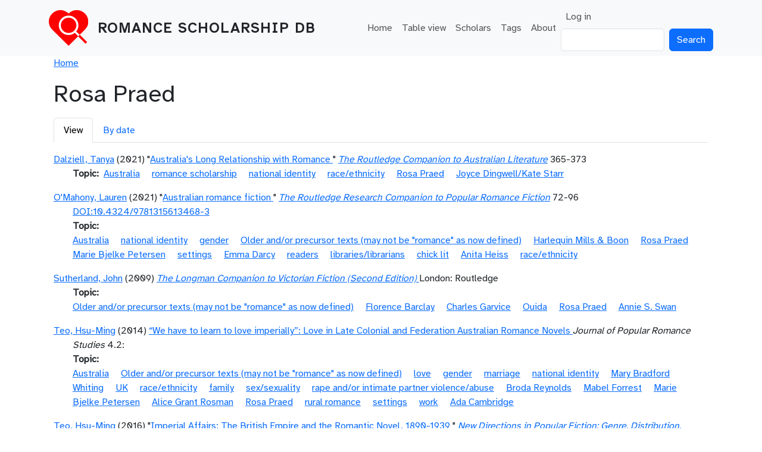

--- FILE ---
content_type: text/html; charset=UTF-8
request_url: https://rsdb.vivanco.me.uk/index.php/taxonomy/term/551
body_size: 5049
content:

<!DOCTYPE html>
<html lang="en" dir="ltr" class="h-100">
  <head>
    <meta charset="utf-8" />
<meta name="Generator" content="Drupal 10 (https://www.drupal.org)" />
<meta name="MobileOptimized" content="width" />
<meta name="HandheldFriendly" content="true" />
<meta name="viewport" content="width=device-width, initial-scale=1.0" />
<link rel="icon" href="/sites/test.rsdb.vivanco.me.uk/themes/rsdb/favicon.ico" type="image/vnd.microsoft.icon" />
<link rel="alternate" type="application/rss+xml" title="Rosa Praed" href="https://rsdb.vivanco.me.uk/index.php/taxonomy/term/551/feed" />

    <title>Rosa Praed | Romance Scholarship DB</title>
    <link rel="stylesheet" media="all" href="/sites/rsdb.vivanco.me.uk/files/css/css_4GPwtRqmJN9r2jCLlIuFQplS56QedQ5hWUsDZ5e1SnA.css?delta=0&amp;language=en&amp;theme=rsdb&amp;include=eJxNjDEOwzAMAz_kxFMeJNWEYUCOAtFN4L6-RTs0C3F3A9V9cIQcW1Yhkv69g5QK3tvuBenhgQ9FF2svpGDRXM1VbOGY1vaaODnQf5dnw8X83bV7eRreaMAtQQ" />
<link rel="stylesheet" media="all" href="/sites/rsdb.vivanco.me.uk/files/css/css_boi8NvCznuXuAFV4xfZcJh6UjjY8zLO5kQ9yRZE8ZJY.css?delta=1&amp;language=en&amp;theme=rsdb&amp;include=eJxNjDEOwzAMAz_kxFMeJNWEYUCOAtFN4L6-RTs0C3F3A9V9cIQcW1Yhkv69g5QK3tvuBenhgQ9FF2svpGDRXM1VbOGY1vaaODnQf5dnw8X83bV7eRreaMAtQQ" />

    
  </head>
  <body class="path-taxonomy  text-dark   d-flex flex-column h-100">
        <div class="visually-hidden-focusable skip-link p-3 container">
      <a href="#main-content" class="p-2">
        Skip to main content
      </a>
    </div>
    
      <div class="dialog-off-canvas-main-canvas d-flex flex-column h-100" data-off-canvas-main-canvas>
    

<header role="banner">
  

    <nav class="navbar navbar-expand-lg navbar-light text-dark bg-light">
    <div class="container d-flex">
        <div class="region region-nav-branding">
    <div id="block-rsdb-sitebranding" class="block block-system block-system-branding-block">
  
    
  <div class="navbar-brand d-flex align-items-center">

    <a href="/" title="Home" rel="home" class="site-logo d-block">
    <img src="/sites/rsdb.vivanco.me.uk/themes/rsdb/logo.svg" alt="Home" fetchpriority="high" />
  </a>
  
  <div>
        <a href="/" title="Home" rel="home" class="site-title">
      Romance Scholarship DB
    </a>
    
      </div>
</div>
</div>

  </div>


              <button class="navbar-toggler collapsed" type="button" data-bs-toggle="collapse"
                data-bs-target="#navbarSupportedContent" aria-controls="navbarSupportedContent"
                aria-expanded="false" aria-label="Toggle navigation">
          <span class="navbar-toggler-icon"></span>
        </button>

        <div class="collapse navbar-collapse justify-content-md-end" id="navbarSupportedContent">
            <div class="region region-nav-main">
    <nav role="navigation" aria-labelledby="block-rsdb-mainnavigation-menu" id="block-rsdb-mainnavigation" class="block block-menu navigation menu--main">
            
  <h5 class="visually-hidden" id="block-rsdb-mainnavigation-menu">Main navigation</h5>
  

        
            <ul data-block="nav_main" class="navbar-nav justify-content-end flex-wrap nav-level-0">
                    <li class="nav-item">
          <a href="/" class="nav-link" data-drupal-link-system-path="&lt;front&gt;">Home</a>
      </li>

                    <li class="nav-item">
          <a href="/books" class="nav-link" data-drupal-link-system-path="books">Table view</a>
      </li>

                    <li class="nav-item">
          <a href="/scholars" title="Authors in database" class="nav-link" data-drupal-link-system-path="scholars">Scholars</a>
      </li>

                    <li class="nav-item">
          <a href="/tags" title="List of tags in the database" class="nav-link" data-drupal-link-system-path="tags">Tags</a>
      </li>

                    <li class="nav-item">
          <a href="/node/4327" title="About RSDB" class="nav-link" data-drupal-link-system-path="node/4327">About</a>
      </li>

        </ul>
  



  </nav>

  </div>

            <div class="region region-nav-additional">
    <nav role="navigation" aria-labelledby="block-rsdb-useraccountmenu-menu" id="block-rsdb-useraccountmenu" class="block block-menu navigation menu--account">
            
  <h5 class="visually-hidden" id="block-rsdb-useraccountmenu-menu">User account menu</h5>
  

        
              <ul data-block="nav_additional" class="nav navbar-nav">
                    <li class="nav-item">
        <a href="/user/login" class="nav-link" data-drupal-link-system-path="user/login">Log in</a>
              </li>
        </ul>
  


  </nav>
<div class="search-block-form block block-search container-inline" data-drupal-selector="search-block-form" id="block-rsdb-searchform" role="search">
  
    
      <form data-block="nav_additional" action="/search/node" method="get" id="search-block-form" accept-charset="UTF-8">
  <div class="js-form-item form-item js-form-type-search form-type-search js-form-item-keys form-item-keys form-no-label">
      <label for="edit-keys" class="visually-hidden">Search</label>
        
  <input title="Enter the terms you wish to search for." data-drupal-selector="edit-keys" type="search" id="edit-keys" name="keys" value="" size="15" maxlength="128" class="form-search form-control" />


        </div>
<div data-drupal-selector="edit-actions" class="form-actions js-form-wrapper form-wrapper" id="edit-actions">
    <input data-drupal-selector="edit-submit" type="submit" id="edit-submit" value="Search" class="button js-form-submit form-submit btn btn-primary" />

</div>

</form>

  </div>

  </div>

        </div>
          </div>
  </nav>
  
</header>

<main role="main">
  <a id="main-content" tabindex="-1"></a>
  
  
  

  <div class="container">
        <div class="row g-0">
            <div class="order-1 order-lg-2 col-12">
          <div class="region region-content">
    <div data-drupal-messages-fallback class="hidden"></div><div id="block-rsdb-breadcrumbs" class="block block-system block-system-breadcrumb-block">
  
    
        <nav aria-label="breadcrumb">
    <h2 id="system-breadcrumb" class="visually-hidden">Breadcrumb</h2>
    <ol class="breadcrumb">
          <li class="breadcrumb-item">
                  <a href="/index.php/">Home</a>
              </li>
        </ol>
  </nav>

  </div>
<div id="block-rsdb-page-title" class="block block-core block-page-title-block">
  
    
      
<h1>Rosa Praed</h1>


  </div>
<div id="block-rsdb-local-tasks" class="block block-core block-local-tasks-block">
  
    
        <nav class="tabs" role="navigation" aria-label="Tabs">
        <h2 class="visually-hidden">Primary tabs</h2>
  <nav class="tabs-wrapper tabs-primary is-collapsible" aria-labelledby="primary-tabs-title" data-drupal-nav-tabs>
    <ul class="nav nav-tabs flex-column flex-md-row primary clearfix" data-drupal-nav-tabs-target><li class="nav-item active">
  <a href="/index.php/taxonomy/term/551" class="nav-link active is-active" data-drupal-link-system-path="taxonomy/term/551">View</a>
      <a href="#" class="tab-toggle dropdown-toggle" data-drupal-nav-tabs-toggle aria-haspopup="true" aria-expanded="false">
      <span class="visually-hidden">Toggle tabs as a menu</span>
    </a>
  </li>
<li class="nav-item">
  <a href="/index.php/taxonomy/term/551/by-date" class="nav-link" data-drupal-link-system-path="taxonomy/term/551/by-date">By date</a>
  </li>
</ul>
  </nav>

    </nav>
  </div>
<div id="block-rsdb-content" class="block block-system block-system-main-block">
  
    
      <div class="views-element-container"><div class="view view-taxonomy-term view-id-taxonomy_term view-display-id-page_1 js-view-dom-id-3b551da3b80182f9fbc4b764bfb165475fe068007451e304c50f83d8195dcab3">
  
    
      
      <div class="view-content">
          <div class="views-row">
<article data-history-node-id="3375" class="node node--type-essay-in-collection node--promoted node--view-mode-teaser">

  
  <div class="node__content">
    
      <div class="field field--name-field-author field--type-entity-reference field--label-hidden field__items">
              <div class="field__item"><a href="/index.php/scholars/dalziell-tanya" hreflang="en">Dalziell, Tanya</a></div>
          </div>
  
    (2021)
    "<a href="/index.php/bibliography/australias-long-relationship-romance"><span class="field field--name-title field--type-string field--label-hidden">Australia&#039;s Long Relationship with Romance</span>
</a>"
    <em><a href="/index.php/bibliography/routledge-companion-australian-literature" hreflang="en">The Routledge Companion to Australian Literature</a></em>
    365-373
        
  <div class="field field--name-field-topic field--type-entity-reference field--label-inline clearfix">
    <div class="field__label">Topic</div>
          <div class="field__items">
              <div class="field__item"><a href="/index.php/taxonomy/term/44" hreflang="en">Australia</a></div>
          <div class="field__item"><a href="/index.php/taxonomy/term/582" hreflang="en">romance scholarship</a></div>
          <div class="field__item"><a href="/index.php/taxonomy/term/24" hreflang="en">national identity</a></div>
          <div class="field__item"><a href="/index.php/taxonomy/term/14" hreflang="en">race/ethnicity</a></div>
          <div class="field__item"><a href="/index.php/taxonomy/term/551" hreflang="en">Rosa Praed</a></div>
          <div class="field__item"><a href="/index.php/taxonomy/term/443" hreflang="en">Joyce Dingwell/Kate Starr</a></div>
              </div>
      </div>

  </div>

</article>
</div>
    <div class="views-row">
<article data-history-node-id="2966" class="node node--type-essay-in-collection node--promoted node--view-mode-teaser">

  
  <div class="node__content">
    
      <div class="field field--name-field-author field--type-entity-reference field--label-hidden field__items">
              <div class="field__item"><a href="/scholars/omahony-lauren" hreflang="en">O&#039;Mahony, Lauren</a></div>
          </div>
  
    (2021)
    "<a href="/bibliography/australian-romance-fiction"><span class="field field--name-title field--type-string field--label-hidden">Australian romance fiction</span>
</a>"
    <em><a href="/bibliography/routledge-research-companion-popular-romance-fiction" hreflang="en">The Routledge Research Companion to Popular Romance Fiction</a></em>
    72-96
        <a href="https://dx.doi.org:10.4324/9781315613468-3">DOI:10.4324/9781315613468-3</a>
        
  <div class="field field--name-field-topic field--type-entity-reference field--label-inline clearfix">
    <div class="field__label">Topic</div>
          <div class="field__items">
              <div class="field__item"><a href="/taxonomy/term/44" hreflang="en">Australia</a></div>
          <div class="field__item"><a href="/taxonomy/term/24" hreflang="en">national identity</a></div>
          <div class="field__item"><a href="/taxonomy/term/5" hreflang="en">gender</a></div>
          <div class="field__item"><a href="/taxonomy/term/4" hreflang="en">Older and/or precursor texts (may not be &quot;romance&quot; as now defined)</a></div>
          <div class="field__item"><a href="/taxonomy/term/6" hreflang="en">Harlequin Mills &amp; Boon</a></div>
          <div class="field__item"><a href="/taxonomy/term/551" hreflang="en">Rosa Praed</a></div>
          <div class="field__item"><a href="/taxonomy/term/532" hreflang="en">Marie Bjelke Petersen</a></div>
          <div class="field__item"><a href="/taxonomy/term/119" hreflang="en">settings</a></div>
          <div class="field__item"><a href="/taxonomy/term/521" hreflang="en">Emma Darcy</a></div>
          <div class="field__item"><a href="/taxonomy/term/30" hreflang="en">readers</a></div>
          <div class="field__item"><a href="/taxonomy/term/94" hreflang="en">libraries/librarians</a></div>
          <div class="field__item"><a href="/taxonomy/term/57" hreflang="en">chick lit</a></div>
          <div class="field__item"><a href="/taxonomy/term/908" hreflang="en">Anita Heiss</a></div>
          <div class="field__item"><a href="/taxonomy/term/14" hreflang="en">race/ethnicity</a></div>
              </div>
      </div>

  </div>

</article>
</div>
    <div class="views-row">
<article data-history-node-id="3723" class="node node--type-academic-book node--promoted node--view-mode-teaser">

  
  <div class="node__content">
    
      <div class="field field--name-field-author field--type-entity-reference field--label-hidden field__items">
              <div class="field__item"><a href="/scholars/sutherland-john" hreflang="en">Sutherland, John</a></div>
          </div>
  
    (2009)
    <em><a href="/bibliography/longman-companion-victorian-fiction-second-edition"><span class="field field--name-title field--type-string field--label-hidden">The Longman Companion to Victorian Fiction (Second Edition)</span>
</a></em>
    London:
    Routledge
    
  <div class="field field--name-field-topic field--type-entity-reference field--label-inline clearfix">
    <div class="field__label">Topic</div>
          <div class="field__items">
              <div class="field__item"><a href="/taxonomy/term/4" hreflang="en">Older and/or precursor texts (may not be &quot;romance&quot; as now defined)</a></div>
          <div class="field__item"><a href="/taxonomy/term/60" hreflang="en">Florence Barclay</a></div>
          <div class="field__item"><a href="/taxonomy/term/59" hreflang="en">Charles Garvice</a></div>
          <div class="field__item"><a href="/taxonomy/term/241" hreflang="en">Ouida</a></div>
          <div class="field__item"><a href="/taxonomy/term/551" hreflang="en">Rosa Praed</a></div>
          <div class="field__item"><a href="/taxonomy/term/254" hreflang="en">Annie S. Swan</a></div>
              </div>
      </div>

  </div>

</article>
</div>
    <div class="views-row">
<article data-history-node-id="2616" class="node node--type-academic-article node--promoted node--view-mode-teaser">

  
  <div class="node__content">
    
      <div class="field field--name-field-author field--type-entity-reference field--label-hidden field__items">
              <div class="field__item"><a href="/scholars/teo-hsu-ming" hreflang="en">Teo, Hsu-Ming</a></div>
          </div>
  
    (2014)
    <a href="/node/2616"><span class="field field--name-title field--type-string field--label-hidden">“We have to learn to love imperially”: Love in Late Colonial and Federation Australian Romance Novels</span>
</a>
    <em>Journal of Popular Romance Studies</em>
    4.2:
        
  <div class="field field--name-field-topic field--type-entity-reference field--label-inline clearfix">
    <div class="field__label">Topic</div>
          <div class="field__items">
              <div class="field__item"><a href="/taxonomy/term/44" hreflang="en">Australia</a></div>
          <div class="field__item"><a href="/taxonomy/term/4" hreflang="en">Older and/or precursor texts (may not be &quot;romance&quot; as now defined)</a></div>
          <div class="field__item"><a href="/taxonomy/term/45" hreflang="en">love</a></div>
          <div class="field__item"><a href="/taxonomy/term/5" hreflang="en">gender</a></div>
          <div class="field__item"><a href="/taxonomy/term/87" hreflang="en">marriage</a></div>
          <div class="field__item"><a href="/taxonomy/term/24" hreflang="en">national identity</a></div>
          <div class="field__item"><a href="/taxonomy/term/827" hreflang="en">Mary Bradford Whiting</a></div>
          <div class="field__item"><a href="/taxonomy/term/42" hreflang="en">UK</a></div>
          <div class="field__item"><a href="/taxonomy/term/14" hreflang="en">race/ethnicity</a></div>
          <div class="field__item"><a href="/taxonomy/term/8" hreflang="en">family</a></div>
          <div class="field__item"><a href="/taxonomy/term/9" hreflang="en">sex/sexuality</a></div>
          <div class="field__item"><a href="/taxonomy/term/275" hreflang="en">rape and/or intimate partner violence/abuse</a></div>
          <div class="field__item"><a href="/taxonomy/term/828" hreflang="en">Broda Reynolds</a></div>
          <div class="field__item"><a href="/taxonomy/term/829" hreflang="en">Mabel Forrest</a></div>
          <div class="field__item"><a href="/taxonomy/term/532" hreflang="en">Marie Bjelke Petersen</a></div>
          <div class="field__item"><a href="/taxonomy/term/830" hreflang="en">Alice Grant Rosman</a></div>
          <div class="field__item"><a href="/taxonomy/term/551" hreflang="en">Rosa Praed</a></div>
          <div class="field__item"><a href="/taxonomy/term/98" hreflang="en">rural romance</a></div>
          <div class="field__item"><a href="/taxonomy/term/119" hreflang="en">settings</a></div>
          <div class="field__item"><a href="/taxonomy/term/55" hreflang="en">work</a></div>
          <div class="field__item"><a href="/taxonomy/term/831" hreflang="en">Ada Cambridge</a></div>
              </div>
      </div>

  </div>

</article>
</div>
    <div class="views-row">
<article data-history-node-id="523" class="node node--type-essay-in-collection node--promoted node--view-mode-teaser">

  
  <div class="node__content">
    
      <div class="field field--name-field-author field--type-entity-reference field--label-hidden field__items">
              <div class="field__item"><a href="/scholars/teo-hsu-ming" hreflang="en">Teo, Hsu-Ming</a></div>
          </div>
  
    (2016)
    "<a href="/node/523"><span class="field field--name-title field--type-string field--label-hidden">Imperial Affairs: The British Empire and the Romantic Novel, 1890-1939</span>
</a>"
    <em><a href="/node/522" hreflang="en">New Directions in Popular Fiction: Genre, Distribution, Reproduction</a></em>
    87-110
        <a href="https://dx.doi.org:10.1057/978-1-137-52346-4_5">DOI:10.1057/978-1-137-52346-4_5</a>
        
  <div class="field field--name-field-topic field--type-entity-reference field--label-inline clearfix">
    <div class="field__label">Topic</div>
          <div class="field__items">
              <div class="field__item"><a href="/taxonomy/term/4" hreflang="en">Older and/or precursor texts (may not be &quot;romance&quot; as now defined)</a></div>
          <div class="field__item"><a href="/taxonomy/term/42" hreflang="en">UK</a></div>
          <div class="field__item"><a href="/taxonomy/term/16" hreflang="en">history</a></div>
          <div class="field__item"><a href="/taxonomy/term/24" hreflang="en">national identity</a></div>
          <div class="field__item"><a href="/taxonomy/term/6" hreflang="en">Harlequin Mills &amp; Boon</a></div>
          <div class="field__item"><a href="/taxonomy/term/44" hreflang="en">Australia</a></div>
          <div class="field__item"><a href="/taxonomy/term/132" hreflang="en">Canada</a></div>
          <div class="field__item"><a href="/taxonomy/term/133" hreflang="en">New Zealand</a></div>
          <div class="field__item"><a href="/taxonomy/term/56" hreflang="en">Africa</a></div>
          <div class="field__item"><a href="/taxonomy/term/26" hreflang="en">India</a></div>
          <div class="field__item"><a href="/taxonomy/term/21" hreflang="en">E. M. Hull</a></div>
          <div class="field__item"><a href="/taxonomy/term/14" hreflang="en">race/ethnicity</a></div>
          <div class="field__item"><a href="/taxonomy/term/5" hreflang="en">gender</a></div>
          <div class="field__item"><a href="/taxonomy/term/22" hreflang="en">sheikh romance</a></div>
          <div class="field__item"><a href="/taxonomy/term/78" hreflang="en">Nora K. Strange</a></div>
          <div class="field__item"><a href="/taxonomy/term/119" hreflang="en">settings</a></div>
          <div class="field__item"><a href="/taxonomy/term/551" hreflang="en">Rosa Praed</a></div>
          <div class="field__item"><a href="/taxonomy/term/552" hreflang="en">Mary Gaunt</a></div>
          <div class="field__item"><a href="/taxonomy/term/553" hreflang="en">Gertrude Page</a></div>
          <div class="field__item"><a href="/taxonomy/term/550" hreflang="en">Florence Riddell</a></div>
          <div class="field__item"><a href="/taxonomy/term/399" hreflang="en">Flora Annie Steel</a></div>
          <div class="field__item"><a href="/taxonomy/term/241" hreflang="en">Ouida</a></div>
          <div class="field__item"><a href="/taxonomy/term/247" hreflang="en">Marie Corelli</a></div>
          <div class="field__item"><a href="/taxonomy/term/248" hreflang="en">Kathlyn Rhodes</a></div>
          <div class="field__item"><a href="/taxonomy/term/554" hreflang="en">Joan Conquest</a></div>
          <div class="field__item"><a href="/taxonomy/term/555" hreflang="en">Mrs F. E. Penny</a></div>
          <div class="field__item"><a href="/taxonomy/term/494" hreflang="en">Maud Diver</a></div>
          <div class="field__item"><a href="/taxonomy/term/556" hreflang="en">Alice Perrin</a></div>
          <div class="field__item"><a href="/taxonomy/term/557" hreflang="en">Alice Eustace</a></div>
          <div class="field__item"><a href="/taxonomy/term/98" hreflang="en">rural romance</a></div>
              </div>
      </div>

  </div>

</article>
</div>
    <div class="views-row">
<article data-history-node-id="4408" class="node node--type-essay-in-collection node--promoted node--view-mode-teaser">

  
  <div class="node__content">
    
      <div class="field field--name-field-author field--type-entity-reference field--label-hidden field__items">
              <div class="field__item"><a href="/scholars/teo-hsu-ming" hreflang="en">Teo, Hsu-Ming</a></div>
          </div>
  
    (2023)
    "<a href="/bibliography/love-not-enough-australian-romantic-fiction-mid-nineteenth-early-twentieth-century"><span class="field field--name-title field--type-string field--label-hidden">Love Is Not Enough: Australian Romantic Fiction from the Mid-Nineteenth to the Early Twentieth Century</span>
</a>"
    <em><a href="/bibliography/cambridge-history-australian-novel" hreflang="en">The Cambridge History of the Australian Novel</a></em>
    97-113
        <a href="https://dx.doi.org:10.1017/9781009090049.007 ">DOI:10.1017/9781009090049.007 </a>
        
  <div class="field field--name-field-topic field--type-entity-reference field--label-inline clearfix">
    <div class="field__label">Topic</div>
          <div class="field__items">
              <div class="field__item"><a href="/taxonomy/term/44" hreflang="en">Australia</a></div>
          <div class="field__item"><a href="/taxonomy/term/4" hreflang="en">Older and/or precursor texts (may not be &quot;romance&quot; as now defined)</a></div>
          <div class="field__item"><a href="/taxonomy/term/551" hreflang="en">Rosa Praed</a></div>
          <div class="field__item"><a href="/taxonomy/term/532" hreflang="en">Marie Bjelke Petersen</a></div>
          <div class="field__item"><a href="/taxonomy/term/87" hreflang="en">marriage</a></div>
          <div class="field__item"><a href="/taxonomy/term/45" hreflang="en">love</a></div>
          <div class="field__item"><a href="/taxonomy/term/55" hreflang="en">work</a></div>
              </div>
      </div>

  </div>

</article>
</div>

    </div>
  
      
              <div class="feed-icons">
      
    </div>
  </div>
</div>

  </div>

  </div>

      </div>
          </div>
  </div>

</main>

<footer role="contentinfo" class="mt-auto   footer-light text-dark ">
  <div class="container">
      <div class="region region-footer">
    <nav role="navigation" aria-labelledby="block-rsdb-footer-menu" id="block-rsdb-footer" class="block block-menu navigation menu--footer">
            
  <h5 class="visually-hidden" id="block-rsdb-footer-menu">Footer menu</h5>
  

        
              <ul data-block="footer" class="nav navbar-nav">
                    <li class="nav-item">
        <a href="/contact" class="nav-link" data-drupal-link-system-path="contact">Contact</a>
              </li>
        </ul>
  


  </nav>

  </div>

  </div>
</footer>

  </div>

    
    <script type="application/json" data-drupal-selector="drupal-settings-json">{"path":{"baseUrl":"\/index.php\/","pathPrefix":"","currentPath":"taxonomy\/term\/551","currentPathIsAdmin":false,"isFront":false,"currentLanguage":"en"},"pluralDelimiter":"\u0003","suppressDeprecationErrors":true,"ajaxTrustedUrl":{"\/search\/node":true},"user":{"uid":0,"permissionsHash":"ac209a752b91762cb4b5ac8d49c7f2bc7f1fe220cd20690c9c4d9c760948c9f0"}}</script>
<script src="/sites/rsdb.vivanco.me.uk/files/js/js_qXS9fTHhovMnumGTi-D3zudmVa7gf4I5aarj3jK8By4.js?scope=footer&amp;delta=0&amp;language=en&amp;theme=rsdb&amp;include=eJxLys8vKS4pSiww1U-CM3WzinVzEktSi0t0EIL6KUWlBYk5enmJZboliUnFAJorFlo"></script>

  </body>
</html>


--- FILE ---
content_type: image/svg+xml
request_url: https://rsdb.vivanco.me.uk/sites/rsdb.vivanco.me.uk/themes/rsdb/logo.svg
body_size: 4706
content:
<?xml version="1.0" encoding="UTF-8" standalone="no"?>
<!-- Created with Inkscape (http://www.inkscape.org/) -->

<svg
   xmlns:dc="http://purl.org/dc/elements/1.1/"
   xmlns:cc="http://creativecommons.org/ns#"
   xmlns:rdf="http://www.w3.org/1999/02/22-rdf-syntax-ns#"
   xmlns:svg="http://www.w3.org/2000/svg"
   xmlns="http://www.w3.org/2000/svg"
   xmlns:sodipodi="http://sodipodi.sourceforge.net/DTD/sodipodi-0.dtd"
   xmlns:inkscape="http://www.inkscape.org/namespaces/inkscape"
   version="1.1"
   id="svg2"
   xml:space="preserve"
   width="341.42136"
   height="312.13202"
   viewBox="0 0 341.42136 312.13202"
   sodipodi:docname="rsdb-logo2.svg"
   inkscape:version="0.92.3 (2405546, 2018-03-11)"><metadata
     id="metadata8"><rdf:RDF><cc:Work
         rdf:about=""><dc:format>image/svg+xml</dc:format><dc:type
           rdf:resource="http://purl.org/dc/dcmitype/StillImage" /><dc:title></dc:title></cc:Work></rdf:RDF></metadata><defs
     id="defs6"><clipPath
       clipPathUnits="userSpaceOnUse"
       id="clipPath28"><path
         d="M 234.098,128.031 128.031,234.098 21.969,128.031 c -29.293,-29.289 -29.293,-76.773 0,-106.062 29.289,-29.293 76.773,-29.293 106.062,0 29.293,-29.293 76.778,-29.293 106.067,0 29.289,29.289 29.289,76.773 0,106.062 z"
         id="path26"
         inkscape:connector-curvature="0" /></clipPath><clipPath
       clipPathUnits="userSpaceOnUse"
       id="clipPath38"><path
         d="M 0,0 H 257 V 235 H 0 Z"
         id="path36"
         inkscape:connector-curvature="0" /></clipPath></defs><sodipodi:namedview
     pagecolor="#ffffff"
     bordercolor="#666666"
     borderopacity="1"
     objecttolerance="10"
     gridtolerance="10"
     guidetolerance="10"
     inkscape:pageopacity="0"
     inkscape:pageshadow="2"
     inkscape:window-width="1106"
     inkscape:window-height="638"
     id="namedview4"
     showgrid="false"
     inkscape:zoom="0.75609033"
     inkscape:cx="170.71068"
     inkscape:cy="156.06601"
     inkscape:window-x="67"
     inkscape:window-y="27"
     inkscape:window-maximized="0"
     inkscape:current-layer="g10" /><g
     id="g10"
     inkscape:groupmode="layer"
     inkscape:label="rsdb-logo"
     transform="matrix(1.3333333,0,0,1.3333333,0,9.1366338e-6)"><g
       id="g12"><g
         id="g14"
         transform="matrix(1,-0.997393,0.997393,1,0,0)"><path
           d="m 14.392,73.824 c -22.247,-0.003 -40.283,18.033 -40.283,40.282 -0.002,22.248 18.035,40.285 40.283,40.284 22.25,0 40.285,-18.035 40.285,-40.285 C 54.675,91.857 36.64,73.822 14.392,73.824 Z"
           style="fill:none;stroke:#ff0000;stroke-width:10.62043858;stroke-linecap:butt;stroke-linejoin:miter;stroke-miterlimit:4;stroke-dasharray:none;stroke-opacity:1"
           id="path16"
           inkscape:connector-curvature="0" /></g><g
         id="g18"
         transform="matrix(1,-0.997393,0.997393,1,0,0)"><path
           d="m 14.392,154.39 c -10e-4,24.936 0,49.875 0,74.812"
           style="fill:none;stroke:#ff0000;stroke-width:10.62043858;stroke-linecap:butt;stroke-linejoin:miter;stroke-miterlimit:4;stroke-dasharray:none;stroke-opacity:1"
           id="path20"
           inkscape:connector-curvature="0" /></g></g><g
       id="g22"><g
         id="g24"
         clip-path="url(#clipPath28)"><g
           id="g30"><g
             id="g32"><g
               id="g34"
               clip-path="url(#clipPath38)"><g
                 id="g40"><path
                   d="M 0,0 H 257 V 235 H 0 Z"
                   style="fill:#ff0000;fill-opacity:1;fill-rule:nonzero;stroke:none"
                   id="path42"
                   inkscape:connector-curvature="0" /><g
                   id="g44"
                   transform="matrix(1,-0.997393,0.997393,1,0,0)"><path
                     d="m 14.392,73.824 c -22.247,-0.003 -40.283,18.033 -40.283,40.282 -0.002,22.248 18.035,40.285 40.283,40.284 22.25,0 40.285,-18.035 40.285,-40.285 C 54.675,91.857 36.64,73.822 14.392,73.824 Z"
                     style="fill:none;stroke:#ffffff;stroke-width:9.55839443;stroke-linecap:butt;stroke-linejoin:miter;stroke-miterlimit:4;stroke-dasharray:none;stroke-opacity:1"
                     id="path46"
                     inkscape:connector-curvature="0" /></g><g
                   id="g48"
                   transform="matrix(1,-0.997393,0.997393,1,0,0)"><path
                     d="m 14.392,154.39 c -10e-4,24.936 0,49.875 0,74.812"
                     style="fill:none;stroke:#ffffff;stroke-width:9.55839443;stroke-linecap:butt;stroke-linejoin:miter;stroke-miterlimit:4;stroke-dasharray:none;stroke-opacity:1"
                     id="path50"
                     inkscape:connector-curvature="0" /></g></g></g></g></g></g></g></g></svg>